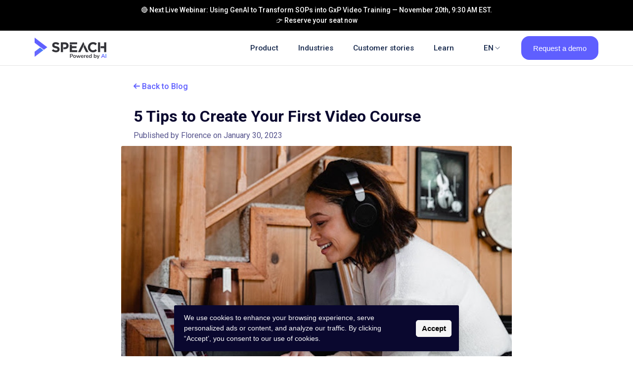

--- FILE ---
content_type: text/html;charset=utf-8
request_url: https://speach.me/blog/5-tips-to-create-your-first-video-course
body_size: 40285
content:
<!DOCTYPE html><html lang="en"><head><meta charset="utf-8"/><meta http-equiv="x-ua-compatible" content="ie=edge"/><meta name="viewport" content="width=device-width,initial-scale=1,shrink-to-fit=no"/><title>5 Tips to Create Your First Video Course</title><meta name="twitter:title" content="5 Tips to Create Your First Video Course"/><meta name="description" content="Unleash the power of video learning with &#39;5 Tips to Create Your First Video Course.&#39; Get expert insights on designing engaging, effective video content that captivates learners and enhances their educational experience. Start your journey to successful video course creation now!"/><meta name="twitter:description" content="Unleash the power of video learning with &#39;5 Tips to Create Your First Video Course.&#39; Get expert insights on designing engaging, effective video content that captivates learners and enhances their educational experience. Start your journey to successful video course creation now!"/><meta name="twitter:card" content="summary_large_image"/><meta property="og:image:width" content="1200"/><meta property="og:image:height" content="630"/><link rel="icon" href="https://speach.me/lib_zbfSFmfOgJGCbSuT/h7nl7rjl1wnhgfvz.svg?w=64&amp;h=64"/><link rel="canonical" href="https://speach.me/blog/5-tips-to-create-your-first-video-course"/><link rel="stylesheet" href="/css/bbaf9tfgqerh-1449836e6f597e765d2e9b985447aa407c6d25d1.css"/><style type="text/css">body {
    font-family: 'Roboto';
    font-size: 14px;
    font-weight: 400;
    --title-scale: 1;
  }
  
  @media only screen and (max-width: 750px) {
    body {
      --title-scale: 0.7;
    }
  } .wr { max-width: 1200px; max-width: var(--wr-max); } .section:not(.dark) {
  --color-1: rgb(10, 8, 47);
  --color-2: rgb(86, 84, 141);
  --color-1-inv: rgb(10, 8, 47);
  --color-2-inv: rgb(86, 84, 141);
  } .section.dark {
  --color-1: rgb(10, 8, 47);
  --color-2: rgb(86, 84, 141);
  --color-1-inv: rgb(10, 8, 47);
  --color-2-inv: rgb(86, 84, 141);
  } .section:not(.dark), .theme--light, .section:not(.dark) .color-2, .theme--light .color-2 { 
    color: rgb(86, 84, 141); 

  } .section.dark, .theme--dark, .section.dark .color-2, .theme--dark .color-2 { 
    color: rgb(86, 84, 141); 
  } .section:not(.dark) .color-1, .theme--light .color-1 { 
    color: rgb(10, 8, 47); 
  } .section.dark .color-1, .theme--dark .color-1 { 
    color: rgb(10, 8, 47); 
  } .section:not(.dark) .color-2, .theme--light .color-2 { 
    color: rgb(86, 84, 141); 
  } .section.dark .color-2, .theme--light .color-2 { 
    color: rgb(86, 84, 141); 
  } a:not(.btn), .link { 
    color: rgb(95, 95, 255); 
    --link-hover-bg: rgba(95, 95, 255, 0.05); 
    --link-hover: rgb(0, 0, 248);
  } .dark a:not(.btn), .dark .link, .theme--dark .link, .theme--dark a:not(.btn) { 
    color: rgb(95, 95, 255); 
    --link-hover-bg: rgba(95, 95, 255, 0.05); 
    --link-hover: rgb(0, 0, 248);
  } mark { 
      background-color: rgb(95, 95, 255); 
    } .dark mark, .theme--dark mark { 
      background-color: rgb(95, 95, 255); 
    }  .weight-text { font-weight: 400; } .weight-text-m { font-weight: 500; } .weight-text-h { font-weight: 700; } .weight-title { font-weight: 400; } .weight-title-m { font-weight: 500; } .weight-title-h { font-weight: 700; } .font-title { font-family: 'Roboto'; } body { --btn-radius: 16px; } .btn {
    display: inline-flex;
    position: relative;
    background: #eee;
    justify-content: center;
    align-items: center;
    text-decoration: none;
    margin: 0;
    padding: 0.7em 0.8em;
    line-height: 1;
    color: var(--color);
    border: none;
    border-radius: 3px;
    font-family: -apple-system,BlinkMacSystemFont,Segoe UI,Helvetica,Arial,sans-serif;
    font-size: 1.05em;
    font-weight: 500;
    outline: none;
    cursor: pointer;
    box-sizing: border-box;
    text-decoration: none;
    transition: all 0.2s ease-in-out;
    }
    
    .btn span {
    text-decoration: none;
    }
    
    .btn--large {
    font-size: 1.2em;
    }
    
    .btn svg:first-child {
      margin-right: 0.4em;
    }
    
    .btn svg:last-child {
      margin-left: 0.4em;
    }
    
    .btn:hover {
    text-decoration: none;
    }
    
    .btn:hover span { text-decoration: none; } .btn { font-size:16px;color:rgb(95, 95, 255);background:rgb(255, 255, 255);border:2px solid rgb(95, 95, 255);border-radius:16px;box-shadow:none;padding:0.966666666666em 1.6em; } .btn.primary { color:rgb(255, 255, 255);background:rgb(95, 95, 255);border:none;box-shadow:none;padding:1.1em 1.6em; } .btn:hover { color:rgb(255, 255, 255);background:rgb(95, 95, 255);box-shadow:none; } .btn.primary:hover { color:rgb(255, 255, 255);background:rgb(44, 44, 255);box-shadow:none; } 
      a, .link { text-decoration: none; font-weight: 500; } 
      a:not(.btn):hover { text-decoration: underline } .section.section--cmmob6efucuyn4y2 .weight-text { font-weight: 400; } .section.section--cmmob6efucuyn4y2 a:not(.btn), .section.section--cmmob6efucuyn4y2  .link { 
            color: rgb(23, 41, 77); 
            --link-hover-bg: rgba(23, 41, 77, 0.05); 
            --link-hover: rgb(0, 0, 0);
          } .section.section--cmmob6efucuyn4y2 { --color-link: rgb(23, 41, 77); } .section.section--d1pbfa28rm9 .weight-text { font-weight: 400; } .section.section--zjo5jxs6wc .font-title { font-family: 'Roboto'; } .section.section--zjo5jxs6wc .font-title { font-weight: 700; } .section.section--zjo5jxs6wc .font-title { 
              font-size: 32px; 
              font-size: calc(32px * var(--title-scale));
            } .section.section--skqaejaur .weight-text { font-weight: 400; } .section.section--3lcwwr19ku6 .weight-text { font-weight: 400; } .section.section--kiscgl8pyu .weight-text { font-weight: 400; } .section.section--mp4atukx7yww8hot .weight-text { font-weight: 400; }</style><link href="https://fonts.googleapis.com/css?family=Roboto:400,500,700|Roboto:400,500,700|Roboto:400|Roboto:400|Roboto:700|Roboto:400|Roboto:400|Roboto:400|Roboto:400&amp;display=fallback" rel="stylesheet"/><script async="" src="https://www.googletagmanager.com/gtag/js?id=G-CLKKT14ZKH" data-cs-category="performance"></script><script async="" data-cs-category="performance">function gtag(){dataLayer.push(arguments)}window.dataLayer=window.dataLayer||[],gtag("js",new Date),gtag("config","G-CLKKT14ZKH")</script><script data-cs-category="performance">!function(e,t,n,c,o,a){e.fbq||(c=e.fbq=function(){c.callMethod?c.callMethod.apply(c,arguments):c.queue.push(arguments)},e._fbq||(e._fbq=c),(c.push=c).loaded=!0,c.version="2.0",c.queue=[],(o=t.createElement(n)).async=!0,o.src="https://connect.facebook.net/en_US/fbevents.js",(a=t.getElementsByTagName(n)[0]).parentNode.insertBefore(o,a))}(window,document,"script"),fbq("init","1813465502934862"),fbq("track","PageView")</script><noscript><img height="1" width="1" style="display:none" src="https://www.facebook.com/tr?id=1813465502934862&amp;ev=PageView&amp;noscript=1"></noscript><script data-cs-category="performance">!function(e,t,a,n){e[n]=e[n]||[],e[n].push({"gtm.start":(new Date).getTime(),event:"gtm.js"});var g=t.getElementsByTagName(a)[0],m=t.createElement(a);m.async=!0,m.src="https://www.googletagmanager.com/gtm.js?id=GTM-WV5WZX5X",g.parentNode.insertBefore(m,g)}(window,document,"script","dataLayer")</script>

<script type="text/javascript" data-cs-category="performance">_linkedin_partner_id="4799324",window._linkedin_data_partner_ids=window._linkedin_data_partner_ids||[],window._linkedin_data_partner_ids.push(_linkedin_partner_id)</script><script type="text/javascript" data-cs-category="performance">!function(){window.lintrk||(window.lintrk=function(n,t){window.lintrk.q.push([n,t])},window.lintrk.q=[]);var n=document.getElementsByTagName("script")[0],t=document.createElement("script");t.type="text/javascript",t.async=!0,t.src="https://snap.licdn.com/li.lms-analytics/insight.min.js",n.parentNode.insertBefore(t,n)}()</script>
<noscript>
<img height="1" width="1" style="display:none" alt="" src="https://px.ads.linkedin.com/collect/?pid=4799324&amp;fmt=gif">
</noscript>


<style type="text/css">
.blogHead h2,.postItem__titleLink{text-decoration:none}.blog{width:100%;max-width:860px;margin:30px auto 0;padding:0 30px;box-sizing: border-box;}.blogHead{border-bottom:5px solid #f7f7f7;padding-bottom:20px;margin-bottom:40px}.blogHead h2{font-size:32px;margin:10px 0 9px;color:#222}.blogHead p{font-size:18px;line-height:1.6;margin-bottom:10px;margin-top:0;color:#333bf}.header--fixed+.section{padding-top:90px}.blog a:not(.postItem__titleLink){font-size:16px;text-decoration:none}.blog a:hover{text-decoration:underline}.blogList .postItem{border-bottom:1px solid #ececec;padding-bottom:50px;margin-bottom:40px}.postItem__meta{font-size:16px;color:#333bf;margin-bottom:12px}.postItem h2{font-size:32px;text-decoration:none;margin:10px 0 9px;color:#222}.postItem__content{white-space:pre-line;font-size:18px;line-height:1.6;margin-bottom:10px}.postItem__content a{font-size:inherit!important}.postItem__content img{display:block;max-width:100%;max-height:70vh}.postItem__cover{display:block;width:calc(100% + 40px);border-radius:3px;margin:0 -20px 20px}.blogPagination{display:flex}.blogPagination .older{margin-left:auto}
</style>
<meta property="og:image" content="https://landen.imgix.net/blog_spcSAjWjnnBCJAyp/assets/AERtyEWiwpirSJip.jpg?w=1200&amp;h=630&amp;fit=crop"/><meta name="twitter:image" content="https://landen.imgix.net/blog_spcSAjWjnnBCJAyp/assets/AERtyEWiwpirSJip.jpg?w=1200&amp;h=630&amp;fit=crop"/></head><body><script>!function(){const e=false;window.SendEvent=function(n){if(!n)return void console.error('error when sending event');const t=JSON.stringify({siteId:n.siteId,category:n.category,name:n.name,data:n.data,isPriorBlockingEnabled:e});if(n.asBeacon&&navigator.sendBeacon)return void navigator.sendBeacon('/api/event',t);let o=new XMLHttpRequest;o.open('POST','/api/event',!0),o.setRequestHeader('Content-Type','application/x-www-form-urlencoded; charset=UTF-8'),o.send(t)}}();</script><script>!function(){const e=false;window.PageView=function(){let n=new XMLHttpRequest;n.open('POST','/api/view',!0),n.setRequestHeader('Content-Type','application/x-www-form-urlencoded; charset=UTF-8'),n.send(JSON.stringify({referrer:document.referrer,path:window.location.pathname,isPriorBlockingEnabled:e}))}}();</script><div id="header" class="section header dark header--fixed header--solid section--cmmob6efucuyn4y2" style="background-color:#fff;border-color:rgba(0, 0, 0, 0.1);--wr-max:1200px;color:rgb(69, 89, 128);font-family:&#39;Roboto&#39;"><div class="headerNotice" style="background-color:rgb(0, 0, 0);color:rgb(255, 255, 255)"><div class="wr weight-text-m">🔴 Next Live Webinar:  Using GenAI to Transform SOPs into GxP Video Training — November 20th, 9:30 AM EST.<br/>👉 <a href="https://events.teams.microsoft.com/event/c4cf223e-46fa-487c-a649-7a9fb67301b9@a2db0b6f-90e1-4abf-95e5-76cedab0f425" target="_blank">Reserve your seat now</a></div></div><div class="wr color-1" style="margin-top:10px;margin-bottom:10px"><div id="headerNav"><a id="headerLogo" href="/" class="header__logoImg"><img src="https://umsousercontent.com/lib_zbfSFmfOgJGCbSuT/73k33hunqcoe51i6.png?w=290" width="145" alt="Logo"/></a><div class="spacer"></div><div class="headerNav__links"><div class="headerLink link">Product<div class="headerLink__dropdown"><div class="headerLink__children" style="background-color:#ffffff;--header-dd-bg:#ffffff"><a href="/creation"><div class="headerLinkChild__meta">Creation</div></a><a href="/editing-publishing"><div class="headerLinkChild__meta">Editing &amp; Publishing</div></a><a href="/management"><div class="headerLinkChild__meta">Management</div></a><a href="/ai-powered"><div class="headerLinkChild__meta">AI Powered</div></a><a href="/security-compliance"><div class="headerLinkChild__meta">Security</div></a><a href="/gxp-compliant-training-software"><div class="headerLinkChild__meta">GxP &amp; Compliance</div></a><a href="/enterprise-suite"><div class="headerLinkChild__meta">Enterprise Suite</div></a></div></div></div><div class="headerLink link">Industries<div class="headerLink__dropdown"><div class="headerLink__children" style="background-color:#ffffff;--header-dd-bg:#ffffff"><a href="/life-sciences"><div class="headerLinkChild__meta">Life Sciences</div></a><a href="/manufacturing"><div class="headerLinkChild__meta">Manufacturing</div></a><a href="/finance-bank-insurance"><div class="headerLinkChild__meta">Finance, Bank &amp; Insurance</div></a></div></div></div><a href="/customer-stories">Customer stories</a><div class="headerLink link">Learn<div class="headerLink__dropdown"><div class="headerLink__children" style="background-color:#ffffff;--header-dd-bg:#ffffff"><a href="/blog"><div class="headerLinkChild__meta">Blog</div></a><a href="/white-papers"><div class="headerLinkChild__meta">White papers</div></a><a href="/corporate-book"><div class="headerLinkChild__meta">Corporate book</div></a><a href="/why-speach"><div class="headerLinkChild__meta">Why Speach</div></a></div></div></div></div><div class="languagePicker headerLP"><ul class="options" style="background-color:rgb(255, 255, 255)"><li class="arrow-up" style="border-bottom-color:rgb(255, 255, 255)"></li></ul><div class="activeLanguage link"><span>EN</span><svg xmlns="http://www.w3.org/2000/svg" width="24" height="24" viewBox="0 0 24 24" fill="none" stroke="currentColor" stroke-width="2" stroke-linecap="round" stroke-linejoin="round"><polyline points="6 9 12 15 18 9"></polyline></svg></div></div><div class="header__navCtas"><a id="btn_cea70f9nj0w" class="btn primary" href="/demo">Request a demo</a></div></div><div id="headerMenuButton" class="burger">Menu</div></div><div class="headerMenu"><div id="headerDrawerBackdrop" class="headerMenu__backdrop"></div><div class="headerMenu__wrapper" style="background-color:#ffffff"><ul class="headerMenu__links"><li><div class="drawerLinkParent"><span class="color-2 weight-text-m">Product</span><div class="drawerLinkChildren"><a href="/creation"><div class="headerLinkChild__meta">Creation<span class="description weight-text color-2"></span></div></a><a href="/editing-publishing"><div class="headerLinkChild__meta">Editing &amp; Publishing<span class="description weight-text color-2"></span></div></a><a href="/management"><div class="headerLinkChild__meta">Management<span class="description weight-text color-2"></span></div></a><a href="/ai-powered"><div class="headerLinkChild__meta">AI Powered<span class="description weight-text color-2"></span></div></a><a href="/security-compliance"><div class="headerLinkChild__meta">Security<span class="description weight-text color-2"></span></div></a><a href="/gxp-compliant-training-software"><div class="headerLinkChild__meta">GxP &amp; Compliance<span class="description weight-text color-2"></span></div></a><a href="/enterprise-suite"><div class="headerLinkChild__meta">Enterprise Suite<span class="description weight-text color-2"></span></div></a></div></div></li><li><div class="drawerLinkParent"><span class="color-2 weight-text-m">Industries</span><div class="drawerLinkChildren"><a href="/life-sciences"><div class="headerLinkChild__meta">Life Sciences<span class="description weight-text color-2"></span></div></a><a href="/manufacturing"><div class="headerLinkChild__meta">Manufacturing<span class="description weight-text color-2"></span></div></a><a href="/finance-bank-insurance"><div class="headerLinkChild__meta">Finance, Bank &amp; Insurance<span class="description weight-text color-2"></span></div></a></div></div></li><li><a href="/customer-stories" class="drawerLink">Customer stories</a></li><li><div class="drawerLinkParent"><span class="color-2 weight-text-m">Learn</span><div class="drawerLinkChildren"><a href="/blog"><div class="headerLinkChild__meta">Blog<span class="description weight-text color-2"></span></div></a><a href="/white-papers"><div class="headerLinkChild__meta">White papers<span class="description weight-text color-2"></span></div></a><a href="/corporate-book"><div class="headerLinkChild__meta">Corporate book<span class="description weight-text color-2"></span></div></a><a href="/why-speach"><div class="headerLinkChild__meta">Why Speach<span class="description weight-text color-2"></span></div></a></div></div></li><li><div class="drawerButtonChildren"><a href="/demo"><div class="headerButtonChild__meta">Request a demo</div></a></div></li></ul></div></div></div><div id="nav" class="section section--blogPostTitle section--left dark section--d1pbfa28rm9" style="background-color:rgba(255, 255, 255, 1);padding-bottom:0;padding-top:30px;--pdx-min-height:0px;--wr-max:800px;font-size:16px;font-family:&#39;Roboto&#39;"><div id="headerSpacer" style="height:50px"></div><script>!function(){var e,t=document.getElementById("header"),n=document.getElementById("headerSpacer");t&&n&&(e=t.getBoundingClientRect().height,n.setAttribute("style","height:"+e+"px"))}()</script><div class="wr"><a href="/blog"><svg width="13" height="12" xmlns="http://www.w3.org/2000/svg" style="transform:scale(-1, 1)"><path d="M9.557 7H1a1 1 0 1 1 0-2h8.586L7.007 2.421a1 1 0 0 1 1.414-1.414l4.243 4.243c.203.202.3.47.292.736a.997.997 0 0 1-.292.735L8.42 10.964A1 1 0 1 1 7.007 9.55L9.557 7z" fill="currentColor"></path></svg> Back to Blog</a></div></div><div id="title" class="section section--blogPostTitle section--left dark section--zjo5jxs6wc" style="background-color:rgba(255, 255, 255, 1);padding-bottom:0;padding-top:24px;--pdx-min-height:0px;--wr-max:800px"><div class="wr"><h1 class="post__title weight-title-h font-title color-1">5 Tips to Create Your First Video Course</h1></div></div><div id="meta" class="section section--blogPostMeta section--left dark section--skqaejaur" style="background-color:rgba(255, 255, 255, 1);padding-bottom:0;padding-top:3px;--pdx-min-height:0px;--wr-max:800px;font-size:16px;font-family:&#39;Roboto&#39;"><div class="wr"><div class="post__meta">Published by Florence  on <time class="postItem__date" datetime="{2023-01-30 05:00:00 +0000 +0000 true}">January 30, 2023</time></div></div></div><div id="image" class="section section--blogPostImage section--left dark" style="background-color:rgba(255, 255, 255, 1);padding-bottom:0;padding-top:9px;--pdx-min-height:0px;--wr-max:850px"><div class="wr"><img src="https://landen.imgix.net/blog_spcSAjWjnnBCJAyp/assets/AERtyEWiwpirSJip.jpg?w=880" alt="Create video online course" class="post__coverImage" style="border-radius:25"/></div></div><div id="content" class="section section--blogPostTitle section--left dark section--3lcwwr19ku6" style="background-color:rgba(255, 255, 255, 1);padding-bottom:12px;padding-top:6px;--pdx-min-height:0px;--wr-max:800px;font-size:16px;font-family:&#39;Roboto&#39;"><div class="wr"><div class="post__content"><p>Considering that video is the most popular form of content to create and consume, it’s no shock that video courses are everywhere now. If sharing knowledge or subject matter expertise is your goal then video is the best medium to do that. Define the promise and the pain your course will solve.</p><p><strong>Why Video Courses</strong></p><p> </p><p>People utilize video to teach them new things. It is a great medium to demonstrate directly how to do something. A <a href="https://www.pewresearch.org/internet/2018/11/07/many-turn-to-youtube-for-childrens-content-news-how-to-lessons/">study</a> by the Pew Research Center found that 87% of users said that YouTube is important for helping them figure out how to do things they have never done before. And that same research shows that video instruction is only increasing. Anyone tasked with training customers or  employees with instructional videos should create effective training videos as part of a course. Here are our 5 expert tips to create your first video course. </p><p> </p><p><strong>5 Tips to Create Your First Video Course</strong></p><h2 class="color-1">1. Define the promise and the pain your course will solve.</h2><p><img class="centered" style="margin: 0 auto;" src="https://landen.imgix.net/blog_spcSAjWjnnBCJAyp/assets/OgjltJwZYEFOKGGN.jpg" alt="Create online course" width="463" height="308"/></p><p> </p><p>Whoever is watching your video is very likely doing so because they want or need to learn how to do something. They need to solve a problem or learn a new skill. It is important that right away you define the problem your video course will solve. You don’t want there to be any confusion about your upcoming video content. Remember not to just name the problem, but the solution as well! Give a summary of what your content will cover and how it will answer the problem you’ve just described.</p><p> </p><h2 class="color-1">2. Describe each step to go from point A to point B</h2><p>Now that you’ve explained to your audience both the problem at hand and what the solution looks like, you’ll want to break down that solution into actionable steps. This may be the most important tip to consider. Your video course must create content that is in bite-sized “chunks” or sections. Name those steps and sections to both make them more easy to navigate and provide a summary of the steps for viewers. Don’t record one long video. Instead, record several, shorter videos. This way viewers can navigate to exactly the information they need, right when they need it. You will save your audience so much time and help them to learn more effectively and efficiently!</p><p> </p><h2 class="color-1">3. Use your own style. Be authentic. Your personality as an instructor will make a difference.</h2><h2 class="color-1"> </h2><p><img class="centered" style="margin: 0 auto;" src="https://landen.imgix.net/blog_spcSAjWjnnBCJAyp/assets/mXJOJTLuMeRMzFRR.jpg" alt="Make a video course" width="463" height="308"/></p><p> </p><p>Viewers turn to video for instruction because it’s easier to understand steps and directions with video as compared to text alone. Your delivery of this content can make a world of a difference. We all remember the teacher from Ferris Bueller’s Day Off… “Bueller? Bueller? Bueller? Bueller?” Don’t be that person. Leverage your natural personality, quirks, and mannerisms. Be careful not to let nervous ticks like saying “umm” or fidgeting be mistaken for showing your personality. You want to avoid these common public speaking mistakes. Crack jokes, show your enthusiasm, and have fun with it. Your audience will notice!</p><h2 class="color-1">4. Start simple. You don&#39;t need fancy equipment or a camera. You can start with your webcam and a computer.</h2><p>Don’t think you need a special microphone or camera or background. You don’t! You very likely already have the necessary equipment to get started: a laptop or phone with a camera. See? We told you you could do it! Navigate to <a href="https://speach.me/">speach.me</a> to get started creating your own online course now. </p><p> </p><h2 class="color-1">5. Share the first draft of your course with a small audience, get feedback, and improve your course.</h2><h2 class="color-1"> </h2><p><img class="centered" style="margin: 0 auto;" src="https://landen.imgix.net/blog_spcSAjWjnnBCJAyp/assets/MOpnVSaqbqxjsikl.jpg" alt="Create a video elearning" width="463" height="308"/></p><p> </p><p>Don’t publish your first course right away without testing it. Get some colleagues or friends to run through the material checking for spelling, consistency, continuity. Ask for specific feedback regarding these items. Next, most importantly, make changes according to the feedback you received! Is there a better order for the videos that makes more sense? Is there something you can add that can be helpful? Is the material too long? Does it cover all of the material necessary? These are the questions you can ask your audience.</p><h2><strong>Conclusion</strong></h2><p>With video’s popularity already off the charts and showing no signs of slowing down, you want to master the art of the video tutorial and video course. With these 5 tips you can have confidence when you create your first video course!</p><p><em>Want to create your own effective video course? Get started today at </em><a href="https://speach.me/"><em>speach.me</em></a><em>!</em></p></div></div></div><div id="nav" class="section section--blogPostTitle section--center dark section--kiscgl8pyu" style="background-color:rgba(255, 255, 255, 1);padding-bottom:60px;padding-top:0;--pdx-min-height:0px;--wr-max:800px;font-size:16px;font-family:&#39;Roboto&#39;"><div class="wr"><a href="/blog"><svg width="13" height="12" xmlns="http://www.w3.org/2000/svg" style="transform:scale(-1, 1)"><path d="M9.557 7H1a1 1 0 1 1 0-2h8.586L7.007 2.421a1 1 0 0 1 1.414-1.414l4.243 4.243c.203.202.3.47.292.736a.997.997 0 0 1-.292.735L8.42 10.964A1 1 0 1 1 7.007 9.55L9.557 7z" fill="currentColor"></path></svg> Back to Blog</a></div></div><div id="gallery" class="section section--gallery section--center dark" style="padding-bottom:60px;padding-top:60px;--pdx-min-height:0px;--wr-max:1200px"><div class="wr titleAlign--"><div class="titleWrapper"><h2 class="color-1 weight-title-h font-title section__title center" style="margin-bottom:50px">Our last white paper</h2></div><div class="gallery" style="margin:0 -15px -30px;margin-top:0 -15px -30px;margin-bottom:0 -15px -30px"><div class="galleryItem" style="width:calc(33 - 30px);margin:0 15px 30px;border-radius:25px;box-shadow:0 2px 5px 0 rgba(0,0,0,0.15);margin-top:0 15px 30px;margin-bottom:0 15px 30px"><a href="/white-papers/7-steps-to-create-a-microlearning"><div class="media" style="height:200px"><img src="https://umsousercontent.com/lib_DlVqmuNPujYZcFDC/suq2kllhcl720d5m.png?w=396&amp;h=200&amp;fit=crop" class="" srcset="https://umsousercontent.com/lib_DlVqmuNPujYZcFDC/suq2kllhcl720d5m.png?w=792&amp;h=400&amp;fit=crop 2x" alt="HOW TO CREATE THE PERFECT MICORLEARNING IN 7 STEPS.png"/></div></a></div></div></div></div><div id="gallery" class="section section--gallery section--center dark" style="padding-bottom:60px;padding-top:60px;--pdx-min-height:0px;--wr-max:1200px"><div class="wr titleAlign--"><div class="titleWrapper"><h2 class="color-1 weight-title-h font-title section__title center" style="margin-bottom:50px">Customer Stories</h2></div><div class="gallery" style="margin:0 -15px -30px;margin-top:0 -15px -30px;margin-bottom:0 -15px -30px"><div class="galleryItem" style="width:calc(33.33% - 30px);margin:0 15px 30px;border-radius:25px;box-shadow:0 2px 5px 0 rgba(0,0,0,0.15);margin-top:0 15px 30px;margin-bottom:0 15px 30px"><a href="/customer-stories/merck"><div class="media" style="height:200px"><img src="https://umsousercontent.com/lib_vQVzvuJZDDyoBAPh/p7u0opcjye8i4bpu.png?w=400&amp;h=200&amp;fit=crop" class="" srcset="https://umsousercontent.com/lib_vQVzvuJZDDyoBAPh/p7u0opcjye8i4bpu.png?w=800&amp;h=400&amp;fit=crop 2x" alt="Vignette customers stories (3).png"/></div></a></div><div class="galleryItem" style="width:calc(33.33% - 30px);margin:0 15px 30px;border-radius:25px;box-shadow:0 2px 5px 0 rgba(0,0,0,0.15);margin-top:0 15px 30px;margin-bottom:0 15px 30px"><a href="/customer-stories/total"><div class="media" style="height:200px"><img src="https://umsousercontent.com/lib_jqnqlqbWXGTURFba/cgs0ftp9rsds15n9.png?w=400&amp;h=200&amp;fit=crop" class="" srcset="https://umsousercontent.com/lib_jqnqlqbWXGTURFba/cgs0ftp9rsds15n9.png?w=800&amp;h=400&amp;fit=crop 2x" alt="Total-customer-story.png"/></div></a></div><div class="galleryItem" style="width:calc(33.33% - 30px);margin:0 15px 30px;border-radius:25px;box-shadow:0 2px 5px 0 rgba(0,0,0,0.15);margin-top:0 15px 30px;margin-bottom:0 15px 30px"><a href="https://speach.me/customer-stories/aperam/"><div class="media" style="height:200px"><img src="https://umsousercontent.com/lib_vQVzvuJZDDyoBAPh/uz7gkiilqvzzbkp9.jpg?w=400&amp;h=200&amp;fit=crop" class="" srcset="https://umsousercontent.com/lib_vQVzvuJZDDyoBAPh/uz7gkiilqvzzbkp9.jpg?w=800&amp;h=400&amp;fit=crop 2x" alt="aperam-training-and-increasing-skills.jpeg"/></div></a></div></div></div></div><footer id="footer" class="section section--footer section--center dark section--mp4atukx7yww8hot" style="padding-bottom:15px;padding-top:15px;border-top:1px solid rgb(236, 240, 243);--pdx-min-height:0px;--wr-max:1200px;font-size:16px;font-family:&#39;Roboto&#39;"><div class="wr"><div class="footer footer--groupsTop"><div class="footer__linkGroups"><ul class="footer__linkGroup"><li class="weight-text">Product</li><a href="/best-software-for-creating-training-video">Platform overview</a><a href="https://trial.speach.me/">Speach in action</a><a href="/ai-powered">AI Powered</a><a href="/security-compliance">Security</a><a href="/gxp-compliant-training-software">GxP &amp; Compliance</a><a href="/enterprise-suite">Enterprise Suite</a><a href="/mobile-app">IOS &amp; Android mobile</a></ul><ul class="footer__linkGroup"><li class="weight-text">Company</li><a href="/who-we-are">Who we are</a><a href="/contact-us">Contact us</a><a href="/why-speach">Why Speach</a></ul><ul class="footer__linkGroup"><li class="weight-text">Uses Cases</li><a href="/document-sop-to-video">Turn documents to Video</a><a href="/sop-simplification-pharma">SOP Simplification</a><a href="/video-sops-pharma">Video SOPs for Pharma</a><a href="/manufacturing-training-tools">Manufacturing Training</a><a href="/video-sops-pharmacovigilance">Video SOPs pharmacovigilance</a><a href="/articulate-360-alternative">Articulate 360 alternative</a></ul><ul class="footer__linkGroup"><li class="weight-text">Legal</li><a href="/terms-of-use">Terms of Use</a><a href="/privacy-policy">Privacy Policy</a></ul><ul class="footer__linkGroup"><li class="weight-text">Contact</li><a href="mailto:contact@speach.me">contact@speach.me</a></ul></div><div class="footer__end"><nav class="footer__linkRow"><div><div id="cookieSettingsButton" class="cookieSettingsButton"><svg viewBox="0 0 512 512" xmlns="http://www.w3.org/2000/svg"><path fill="currentColor" d="M466.538 250.336c-.232-8.377-8.27-14.808-16.376-12.696a57.58 57.58 0 01-55.2-14.893 58.98 58.98 0 01-6.855-8.394 13.716 13.716 0 00-14.902-5.776 57.318 57.318 0 01-69.716-69.737 13.725 13.725 0 00-5.776-14.89 56.514 56.514 0 01-8.312-6.855 57.3 57.3 0 01-14.924-55.07c2.121-8.146-4.349-16.192-12.764-16.42a209.89 209.89 0 00-154.655 61.576c-84.592 84.592-82.137 223.145 7.194 304.665 79.854 72.835 203.668 72.835 283.521 0a209.987 209.987 0 0068.765-161.51zm-296.632-7.002a46.026 46.026 0 1155.315-55.336 45.708 45.708 0 01-55.315 55.336zm66.96 111.98a26.827 26.827 0 11-31.483-31.942 26.843 26.843 0 0131.484 31.942zm151.095-53.048a34.5 34.5 0 11-39.513-39.53 34.656 34.656 0 0139.513 39.53z"></path></svg><span style="margin-left:5px">Cookie Settings</span></div></div></nav><span>© 2025 Speach</span><ul class="footer__social"><li><a href="https://fr.linkedin.com/company/speach-me" target="_blank" rel="noreferer noopener" class="color-2"><svg xmlns="http://www.w3.org/2000/svg" viewBox="0 0 448 512"><path d="M416 32H31.9C14.3 32 0 46.5 0 64.3v383.4C0 465.5 14.3 480 31.9 480H416c17.6 0 32-14.5 32-32.3V64.3c0-17.8-14.4-32.3-32-32.3zM135.4 416H69V202.2h66.5V416zm-33.2-243c-21.3 0-38.5-17.3-38.5-38.5S80.9 96 102.2 96c21.2 0 38.5 17.3 38.5 38.5 0 21.3-17.2 38.5-38.5 38.5zm282.1 243h-66.4V312c0-24.8-.5-56.7-34.5-56.7-34.6 0-39.9 27-39.9 54.9V416h-66.4V202.2h63.7v29.2h.9c8.9-16.8 30.6-34.5 62.9-34.5 67.2 0 79.7 44.3 79.7 101.9V416z" fill="currentColor"></path></svg></a></li><li><a href="https://twitter.com/speachme" target="_blank" rel="noreferer noopener" class="color-2"><svg width="378" height="387" viewBox="0 0 378 387" fill="none" xmlns="http://www.w3.org/2000/svg"><path d="M221.181 174.003L345.147 33H315.771L208.13 155.431L122.159 33H23L153.006 218.137L23 366H52.3775L166.048 236.709L256.841 366H356L221.173 174.003H221.18H221.181ZM180.943 219.768L167.771 201.332L62.9633 54.6399H108.086L192.667 173.026L205.839 191.462L315.785 345.345H270.662L180.943 219.775V219.768Z" fill="currentColor"></path></svg></a></li><li><a href="https://www.youtube.com/channel/UC3ZkIYWQbRbUbcU4hJVQNdw" target="_blank" rel="noreferer noopener" class="color-2"><svg xmlns="http://www.w3.org/2000/svg" viewBox="0 0 576 512"><path d="M549.655 124.083c-6.281-23.65-24.787-42.276-48.284-48.597C458.781 64 288 64 288 64S117.22 64 74.629 75.486c-23.497 6.322-42.003 24.947-48.284 48.597-11.412 42.867-11.412 132.305-11.412 132.305s0 89.438 11.412 132.305c6.281 23.65 24.787 41.5 48.284 47.821C117.22 448 288 448 288 448s170.78 0 213.371-11.486c23.497-6.321 42.003-24.171 48.284-47.821 11.412-42.867 11.412-132.305 11.412-132.305s0-89.438-11.412-132.305zm-317.51 213.508V175.185l142.739 81.205-142.739 81.201z" fill="currentColor"></path></svg></a></li></ul></div></div></div></footer><div id="bannerWrapper" class="bannerWrapper center" style="background-color:rgb(10, 8, 47);color:#fff"><div class="bannerText">We use cookies to enhance your browsing experience, serve personalized ads or content, and analyze our traffic. By clicking “Accept’, you consent to our use of cookies.</div><button id="bannerAcceptButton" class="cookieBannerButton primary light">Accept</button></div><script>!function(){function e(){const e=document.getElementById('bannerWrapper');e&&(e.style.display='none'),function(){const e=document.getElementById('madeWithUmso');null!==e&&e.classList.add('badge--center')}()}document.cookie.match('trackingPreferences')?e():function(){const e=document.getElementById('bannerWrapper');e&&(e.style.display='flex')}(),document.getElementById('bannerAcceptButton').addEventListener('click',(function(){!function(e,n,t){let c=new Date;c.setTime(c.getTime()+24*t*60*60*1e3);const o='expires='+c.toUTCString();document.cookie=e+'='+n+';'+o+';path=/'}('trackingPreferences',!0,365),e()}),!1)}();</script><script>window.PageView()</script><script>!function(){function e(){window.innerWidth<s+u+m+60+(g?60:40)+10?d.classList.add("header--withDrawer"):d.classList.remove("header--withDrawer")}function t(){d.classList.toggle("header--drawerOpen")}var d=document.getElementById("header"),r=document.getElementById("headerMenuButton"),n=(document.getElementById("headerDrawer"),document.getElementById("headerDrawerBackdrop")),a=document.getElementById("headerLogo"),o=document.getElementById("headerNav"),c=document.querySelector("#header .headerMenu__wrapper"),i=document.querySelector("#headerNav .headerNav__links"),h=document.querySelector("#headerNav .header__navCtas"),l=document.querySelector("#headerNav .languagePicker"),s=a?a.offsetWidth:0,u=(i?i.offsetWidth:0)+(h?h.offsetWidth:0),m=l?l.offsetWidth:0,g=o.classList.contains("logoCenter");r&&(r.onclick=t),n&&(n.onclick=t),c&&(c.onclick=t),window.addEventListener("resize",e),e()}()</script><script>!function(e,t){"function"==typeof define&&define.amd?define([],function(){return t(e)}):"object"==typeof exports?module.exports=t(e):e.SmoothScroll=t(e)}("undefined"!=typeof global?global:"undefined"!=typeof window?window:this,function(I){"use strict";function C(){for(var n={},e=0;e<arguments.length;e++)!function(e){for(var t in e)e.hasOwnProperty(t)&&(n[t]=e[t])}(arguments[e]);return n}function c(t){var n;try{n=decodeURIComponent(t)}catch(e){n=t}return n}function s(e){"#"===e.charAt(0)&&(e=e.substr(1));for(var t,n,o=String(e),r=o.length,a=-1,i="",c=o.charCodeAt(0);++a<r;){if(0===(t=o.charCodeAt(a)))throw new InvalidCharacterError("Invalid character: the input contains U+0000.");i+=1<=t&&t<=31||127==t||0===a&&48<=t&&t<=57||1===a&&48<=t&&t<=57&&45===c?"\\"+t.toString(16)+" ":128<=t||45===t||95===t||48<=t&&t<=57||65<=t&&t<=90||97<=t&&t<=122?o.charAt(a):"\\"+o.charAt(a)}try{n=decodeURIComponent("#"+i)}catch(e){n="#"+i}return n}function w(){return Math.max(document.body.scrollHeight,document.documentElement.scrollHeight,document.body.offsetHeight,document.documentElement.offsetHeight,document.body.clientHeight,document.documentElement.clientHeight)}function L(e){return e?(t=e,parseInt(I.getComputedStyle(t).height,10)+e.offsetTop):0;var t}function A(e,t,n,o){var r;t.emitEvents&&"function"==typeof I.CustomEvent&&(r=new CustomEvent(e,{bubbles:!0,detail:{anchor:n,toggle:o}}),document.dispatchEvent(r))}var H={ignore:"[data-scroll-ignore]",header:null,topOnEmptyHash:!0,speed:500,clip:!0,offset:0,easing:"easeInOutCubic",customEasing:null,updateURL:!0,popstate:!0,emitEvents:!0};return function(o,e){var v,r,S,E,t,b,O={cancelScroll:function(e){cancelAnimationFrame(b),b=null,e||A("scrollCancel",v)}};O.animateScroll=function(i,c,e){var s,u,r,a,l,d,m,f,h,p,t,n,g=C(v||H,e||{}),y="[object Number]"===Object.prototype.toString.call(i),o=y||!i.tagName?null:i;(y||o)&&(s=I.pageYOffset,g.header&&!S&&(S=document.querySelector(g.header)),E=E||L(S),l=y?i:function(e,t,n,o){var r=0;if(e.offsetParent)for(;r+=e.offsetTop,e=e.offsetParent;);return r=Math.max(r-t-n,0),o&&(r=Math.min(r,w()-I.innerHeight)),r}(o,E,parseInt("function"==typeof g.offset?g.offset(i,c):g.offset,10),g.clip),d=l-s,m=w(),h=function(e,t){var n,o,r,a=I.pageYOffset;if(e==t||a==t||(s<t&&I.innerHeight+a)>=m)return O.cancelScroll(!0),o=t,r=y,0===(n=i)&&document.body.focus(),r||(n.focus(),document.activeElement!==n&&(n.setAttribute("tabindex","-1"),n.focus(),n.style.outline="none"),I.scrollTo(0,o)),A("scrollStop",g,i,c),!(b=u=null)},p=function(e){var t,n,o;r=(f+=e-(u=u||e))/parseInt(g.speed,10),a=s+d*(n=r=1<r?1:r,"easeInQuad"===(t=g).easing&&(o=n*n),"easeOutQuad"===t.easing&&(o=n*(2-n)),"easeInOutQuad"===t.easing&&(o=n<.5?2*n*n:(4-2*n)*n-1),"easeInCubic"===t.easing&&(o=n*n*n),"easeOutCubic"===t.easing&&(o=--n*n*n+1),"easeInOutCubic"===t.easing&&(o=n<.5?4*n*n*n:(n-1)*(2*n-2)*(2*n-2)+1),"easeInQuart"===t.easing&&(o=n*n*n*n),"easeOutQuart"===t.easing&&(o=1- --n*n*n*n),"easeInOutQuart"===t.easing&&(o=n<.5?8*n*n*n*n:1-8*--n*n*n*n),"easeInQuint"===t.easing&&(o=n*n*n*n*n),"easeOutQuint"===t.easing&&(o=1+--n*n*n*n*n),"easeInOutQuint"===t.easing&&(o=n<.5?16*n*n*n*n*n:1+16*--n*n*n*n*n),t.customEasing&&(o=t.customEasing(n)),o||n),I.scrollTo(0,Math.floor(a)),h(a,l)||(b=I.requestAnimationFrame(p),u=e)},(f=0)===I.pageYOffset&&I.scrollTo(0,0),t=i,n=g,y||history.pushState&&n.updateURL&&history.pushState({smoothScroll:JSON.stringify(n),anchor:t.id},document.title,t===document.documentElement?"#top":"#"+t.id),A("scrollStart",g,i,c),O.cancelScroll(!0),I.requestAnimationFrame(p))};function n(e){var t,n;!("matchMedia"in I&&I.matchMedia("(prefers-reduced-motion)").matches||0!==e.button||e.metaKey||e.ctrlKey)&&"closest"in e.target&&(r=e.target.closest(o))&&"a"===r.tagName.toLowerCase()&&!e.target.closest(v.ignore)&&r.hostname===I.location.hostname&&r.pathname===I.location.pathname&&/#/.test(r.href)&&(t=s(c(r.hash)),(n=(n=v.topOnEmptyHash&&"#"===t?document.documentElement:document.querySelector(t))||"#top"!==t?n:document.documentElement)&&(e.preventDefault(),O.animateScroll(n,r)))}function a(e){var t;null!==history.state&&history.state.smoothScroll&&history.state.smoothScroll===JSON.stringify(v)&&history.state.anchor&&((t=document.querySelector(s(c(history.state.anchor))))&&O.animateScroll(t,null,{updateURL:!1}))}function i(e){t=t||setTimeout(function(){t=null,E=L(S)},66)}return O.destroy=function(){v&&(document.removeEventListener("click",n,!1),I.removeEventListener("resize",i,!1),I.removeEventListener("popstate",a,!1),O.cancelScroll(),b=t=E=S=r=v=null)},O.init=function(e){if(!("querySelector"in document&&"addEventListener"in I&&"requestAnimationFrame"in I&&"closest"in I.Element.prototype))throw"Smooth Scroll: This browser does not support the required JavaScript methods and browser APIs.";O.destroy(),v=C(H,e||{}),S=v.header?document.querySelector(v.header):null,E=L(S),document.addEventListener("click",n,!1),S&&I.addEventListener("resize",i,!1),v.updateURL&&v.popstate&&I.addEventListener("popstate",a,!1)},O.init(e),O}})</script><script data-version="2.0.25">!function(){var e=0;document.getElementsByClassName('header--fixed').length&&(e=document.getElementsByClassName('header--fixed')[0].clientHeight),new window.SmoothScroll('a[href*="#"]',{offset:e})}(),function(){const e=document.querySelectorAll('a');Array.prototype.forEach.call(e,(function(e,t){e.addEventListener('click',(function(e){window.SendEvent({siteId:'bbaf9tfgqerh',category:'button',name:e.target.innerText,data:{url:e.target.href},asBeacon:!0})}))}))}();</script></body></html>